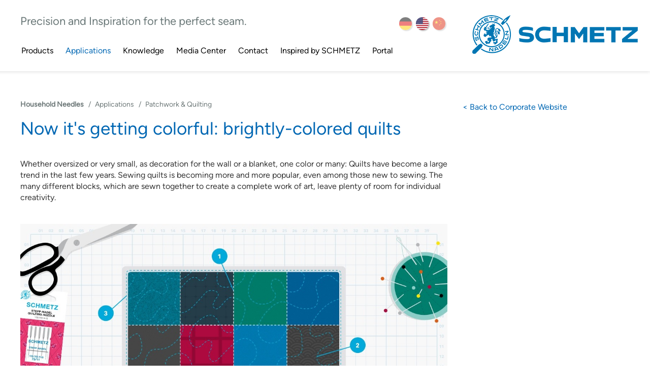

--- FILE ---
content_type: text/html; charset=utf-8
request_url: https://www.schmetz.com/en/household-needles/needles-in-application/patchwork-quilting/
body_size: 6744
content:
<!-- LOADING TRANSLATIONS --><!-- TRANSLATIONS LOADED -->
	<!DOCTYPE html>
	<html lang="de" class="js no-mobile desktop no-ie chrome chrome59 root-section w-1203 gt-240 gt-320 gt-480 gt-640 gt-768 gt-800 gt-1024 lt-1280 lt-1440 lt-1680 lt-1920 no-portrait landscape gradient rgba opacity textshadow multiplebgs boxshadow borderimage borderradius cssreflections csstransforms csstransitions no-touch no-retina fontface domloaded" id="">
	<head>
		<meta http-equiv="Content-Type" content="text/html; charset=UTF-8">
		<title>Ferd. SCHMETZ GmbH</title>
		<meta name="title" content="Precision and Inspiration for the perfect seam."></title>
		<meta name="robots" content="index,follow">
		<meta name="viewport" content="minimum-scale=1.0, width=device-width, maximum-scale=1, user-scalable=no">
		<meta http-equiv="x-ua-compatible" content="ie=edge">
		<meta name="apple-mobile-web-app-title" content="SCHMETZ">
		<meta name="application-name" content="SCHMETZ">
		<meta name="copyright" content="" />
		<meta name="publisher" content="" />
		<meta name="description" content="High quality sewing machine needles for perfect sewing results. Large needle range for every application. Visit our website now!"/>
		<meta name="keywords" content="sewing machine needles " />
		<link rel="canonical" href="/en/household-needles/needles-in-application/patchwork-quilting/" />
					<link rel="alternate" hreflang="de" href="https://www.schmetz.com/de/haushaltsnadeln/nadeln-in-anwendung/patchwork-quilting/" />
					<link rel="alternate" hreflang="zh" href="https://www.schmetz.com/zh/%E5%AE%B6%E7%94%A8%E7%BC%9D%E7%BA%AB%E9%92%88/%E6%9C%BA%E9%92%88%E5%BA%94%E7%94%A8/%E6%8B%BC%E5%B8%83%E5%92%8C%E7%BB%97%E7%BC%9D/" />
				<link rel="alternate" hreflang="en" href="https://www.schmetz.com/en/household-needles/needles-in-application/patchwork-quilting/" />
					<link rel="alternate" hreflang="x-default" href="https://www.schmetz.com/en/household-needles/needles-in-application/patchwork-quilting/" />
	<script id="usercentrics-cmp" src="https://app.usercentrics.eu/browser-ui/latest/loader.js" data-settings-id="3kd_stSezKo3ja" async></script>
	<script type="application/javascript">
		window.addEventListener('UC_UI_INITIALIZED', function(e) {
			if("en" !== UC_UI.getActiveLanguage()) {
				UC_UI.updateLanguage("en");
			}
		});
		window.addEventListener("onUcImprintClick", function(e){
			window.location = "../../../legal-notice.html";
		});
		window.addEventListener("onUcPrivacyClick", function(e) {
			window.location = "../../../privacy-policy.html";
		});
	</script>
		<!-- Piwik -->
<script type="text/plain" data-usercentrics="Matomo (self hosted)">
  var _paq = _paq || [];
    // QR Code Scan Tracking
  (function qrScanTracking(){
    try {
      var ref = document.referrer;
      if (!ref) return;
      var u = new URL(ref);
      var host = u.hostname.replace(/^www\./i, '').toLowerCase();
      var path = u.pathname;
      var isQrRef = (host === 'schmetz.com' && path === '/qr.html');
      if (!isQrRef) return;
      var qrId = new URLSearchParams(u.search || '').get('id') || '(ohne-id)';
      // send event: Category=QR, Action=Scan, Name=qrId
      _paq.push(['trackEvent', 'QR', 'Scan', String(qrId)]);
    } catch (e) {
      // fail silently
    }
  })();  
  // tracker methods like "setCustomDimension" should be called before "trackPageView"
  _paq.push(['trackPageView']);
  _paq.push(['enableLinkTracking']);
  (function() {
    var u="//weba.groz-beckert.com/";
    _paq.push(['setTrackerUrl', u+'piwik.php']);
    _paq.push(['setSiteId', '15']);
    var d=document, g=d.createElement('script'), s=d.getElementsByTagName('script')[0];
    g.type='text/javascript'; g.async=true; g.defer=true; g.src=u+'piwik.js'; s.parentNode.insertBefore(g,s);
  })();
  _paq.push([function() {
    if(this.isUserOptedOut()) {
      _paq.push(['deleteCookies']);
    }
  }]);
</script>
<noscript><p><img src="//weba.groz-beckert.com/piwik.php?idsite=15&rec=1" style="border:0;" alt="" /></p></noscript>
<!-- End Piwik Code -->
<link rel="shortcut icon" href="/mm/media/web/7_tochtergesellschaften/bilder_18/schmetz/logo_16/schmetz_favicon.ico" type="image/x-icon; charset=binary">
<link rel="icon" href="/mm/media/web/7_tochtergesellschaften/bilder_18/schmetz/logo_16/schmetz_favicon.ico" type="image/png">
	<link rel="apple-touch-icon" href="/mm/media/web/7_tochtergesellschaften/bilder_18/schmetz/logo_16/SCHMETZ_Logo_Icon.png" />
<link rel="stylesheet" type="text/css" media="all" href="/template/css/schmetz_min_css.css">
<link rel="stylesheet" type="text/css" href="/template/css/datatables.min.css">
<script type="text/javascript" src="/template/javascript/head.min.js"></script>
<!--[if lt IE 9]>
<script src="/template/javascript/html5shiv.min.js"></script>
<script src="/template/javascript/respond.min.js"></script>
<![endif]-->
<script type="text/javascript" src="/template/javascript/jquery-3.6.0.min.js"></script>
<script type="text/javascript" src="/template/javascript/jquery.matchheight-min.js"></script>
<script type="text/javascript">$.fn.matchHeight._maintainScroll = true;</script>
<script type="text/javascript" src="/template/javascript/bootstrap.min.js"></script>
<script type="text/javascript" src="/template/javascript/jquery.fancybox.min.js"></script>
<script type="text/javascript" src="/template/javascript/bootstrap-datepicker.min.js"></script>
<script type="text/javascript" src="/template/javascript/jquery.easy-ticker.min.js"></script>
<script type="text/javascript" src="/template/javascript/main_min_js.js"></script>
<script type="text/javascript" src="/template/javascript/datatables.min.js"></script>
<script src="/template/javascript/hls.min.js"></script>
<style>
	.flowplayer.is-paused.is-live-position {
		background-image: none !important;
	}
	div.anchor {
		position: relative;
		width: 0;
		height: 0;
		visibility: hidden;
		top: -95px;
	}
	@media (min-width: 992px) {
		div.anchor {
			top: -170px;
		}
	}
	div.dataTables_wrapper {
		width: 100% !important;
		max-width: 100% !important;
	}
	div.dataTables_wrapper div.row.dt-main {
		margin: 0;
		overflow: auto;
	}
	div.dataTables_wrapper div.row.dt-main > div {
		padding-left: 0;
		padding-right: 0;
	}
	table.dataTable > thead > tr > th,
	table.dataTable > thead > tr > td {
		font-weight: bolder;
		background-color: #eeeeee;
	}
	table.dataTable > thead > tr > th {
		padding-left: 10px;
	}
	table.dataTable > tbody > tr > td {
		text-align: center;
	}
</style>
	</head> 
	<body>
		<div class="pagetop">
			<header id="mainmenu_wrap">
				<div class="container">
					<div class="row">
						<div class="col-xs-24">
						  <div class="row">
							<div class="hidden-xs hidden-sm col-md-17">
								<div class="row">
								<div class="col-md-19">
									<span class="h2" >Precision and Inspiration for the perfect seam.</span>
								</div>
									<div class="col-md-5 hidden-xs hidden-sm nopadding">
<ul class="icon_lang">
		<!-- PROJECT LANGUAGES:  EN DE ZH -->
		<!-- LANGUAGE: DE -->
			<!-- LANGUAGE ACTIVE: DE -->
			<li class="">
				<a
					href="/de/haushaltsnadeln/nadeln-in-anwendung/patchwork-quilting/"
					class="lang_de"
					title="DE"
					>
					DE
				</a>
			</li>
		<!-- LANGUAGE: EN -->
			<!-- LANGUAGE ACTIVE: EN -->
			<li class="active">
				<a
					href="/en/household-needles/needles-in-application/patchwork-quilting/"
					class="lang_en"
					title="EN"
					>
					EN
				</a>
			</li>
		<!-- LANGUAGE: ZH -->
			<!-- LANGUAGE ACTIVE: ZH -->
			<li class="">
				<a
					href="/zh/%E5%AE%B6%E7%94%A8%E7%BC%9D%E7%BA%AB%E9%92%88/%E6%9C%BA%E9%92%88%E5%BA%94%E7%94%A8/%E6%8B%BC%E5%B8%83%E5%92%8C%E7%BB%97%E7%BC%9D/"
					class="lang_zh"
					title="ZH"
					>
					ZH
				</a>
			</li>
</ul>
									</div>
								</div>
							</div>
							<a class="logo hidden-xs hidden-sm" href="../.."><img src="/mm/media/web/7_tochtergesellschaften/bilder_18/schmetz/logo_16/schmetz_logo.jpg" alt="SCHMETZ Company Logo"></a>
	<div class="col-xs-4 col-sm-2 visible-xs visible-sm">
		<a href="#" id="icon_menu">Navigation</a>
	</div>
	<nav id="mainmenu" class="col-md-17">
		<div class="mobile_search visible-xs visible-sm">
		</div>
		<ul>
				<li class="icon_lang_mobile">
<ul class="icon_lang">
		<!-- PROJECT LANGUAGES:  EN DE ZH -->
		<!-- LANGUAGE: DE -->
			<!-- LANGUAGE ACTIVE: DE -->
			<li class="">
				<a
					href="/de/haushaltsnadeln/nadeln-in-anwendung/patchwork-quilting/"
					class="lang_de"
					title="DE"
					>
					DE
				</a>
			</li>
		<!-- LANGUAGE: EN -->
			<!-- LANGUAGE ACTIVE: EN -->
			<li class="active">
				<a
					href="/en/household-needles/needles-in-application/patchwork-quilting/"
					class="lang_en"
					title="EN"
					>
					EN
				</a>
			</li>
		<!-- LANGUAGE: ZH -->
			<!-- LANGUAGE ACTIVE: ZH -->
			<li class="">
				<a
					href="/zh/%E5%AE%B6%E7%94%A8%E7%BC%9D%E7%BA%AB%E9%92%88/%E6%9C%BA%E9%92%88%E5%BA%94%E7%94%A8/%E6%8B%BC%E5%B8%83%E5%92%8C%E7%BB%97%E7%BC%9D/"
					class="lang_zh"
					title="ZH"
					>
					ZH
				</a>
			</li>
</ul>
				</li>
<li class="has-sub-folders"><a class="menu1 unselected" href="/en/household-needles/needle-portfolio/" hreflang="en">Products</a><ul>
<li class="has-no-sub-folders"><a class="menu1 unselected" href="/en/household-needles/needle-portfolio/single-needles/" hreflang="en">Single Needles</a></li>
<li class="has-no-sub-folders"><a class="menu2 unselected" href="/en/household-needles/needle-portfolio/twin-triple-needles/" hreflang="en">Twin &amp; Triple Needles</a></li>
<li class="has-no-sub-folders"><a class="menu3 unselected" href="/en/household-needles/needle-portfolio/specific-needles/" hreflang="en">Special Needles</a></li>
<li class="has-no-sub-folders"><a class="menu4 unselected" href="/en/household-needles/products/black-line/" hreflang="en">Black Line </a></li>
<li class="has-no-sub-folders"><a class="menu5 unselected" href="/en/household-needles/products/gold-line/" hreflang="en">Gold Line</a></li>
<li class="has-no-sub-folders"><a class="menu6 unselected" href="/en/household-needles/products/combi-line/" hreflang="en"> Combi Line</a></li></ul></li>
<li class="active has-sub-folders"><a class="active menu2 selected" href="/en/household-needles/needles-in-application/" hreflang="en">Applications</a><ul>
<li class="active has-no-sub-folders"><a class="active menu1 selected" href="/en/household-needles/needles-in-application/patchwork-quilting/" hreflang="en">Patchwork &amp; Quilting</a></li>
<li class="has-no-sub-folders"><a class="menu2 unselected" href="/en/household-needles/needles-in-application/clothing/" hreflang="en">Clothing</a></li>
<li class="has-no-sub-folders"><a class="menu3 unselected" href="/en/household-needles/needles-in-application/decoration/" hreflang="en">Decoration</a></li>
<li class="has-no-sub-folders"><a class="menu4 unselected" href="/en/household-needles/needles-in-application/accessories/" hreflang="en">Accessories</a></li></ul></li>
<li class="has-sub-folders"><a class="menu3 unselected" href="/en/household-needles/knowledge/" hreflang="en">Knowledge</a><ul>
<li class="has-no-sub-folders"><a class="menu1 unselected" href="/en/household-needles/knowledge/color-marking/" hreflang="en">Color Marking</a></li>
<li class="has-no-sub-folders"><a class="menu2 unselected" href="/en/household-needles/knowledge/needle-anatomy/" hreflang="en">Needle Anatomy</a></li>
<li class="has-no-sub-folders"><a class="menu3 unselected" href="/en/household-needles/knowledge/coatings/" hreflang="en">Coatings</a></li>
<li class="has-no-sub-folders"><a class="menu4 unselected" href="/en/household-needles/knowledge/point-shapes/" hreflang="en">Point Shapes</a></li>
<li class="has-no-sub-folders"><a class="menu5 unselected" href="/en/household-needles/knowledge/needle-packaging/" hreflang="en">Needle Packaging</a></li>
<li class="has-no-sub-folders"><a class="menu6 unselected" href="/en/household-needles/knowledge/needle-systems-for-overlock-machines/" hreflang="en">Needle systems for overlock machines</a></li></ul></li>
<li class="has-no-sub-folders"><a class="menu4 unselected" href="/en/household-needles/downloads/" hreflang="en">Media Center</a></li>
<li class="has-sub-folders"><a class="menu5 unselected" href="/en/household-needles/contact/" hreflang="en">Contact</a><ul>
<li class="has-no-sub-folders"><a class="menu1 unselected" href="/en/household-needles/contact/offices-worldwide/" hreflang="en">Offices Worldwide</a></li>
<li class="has-no-sub-folders"><a target="blank" class="menu2 unselected" href="https://catalog.schmetz.com/en/storelocator" hreflang="en">Store locator</a></li></ul></li>
<li class="has-no-sub-folders"><a class="menu6 unselected" href="/en/household-needles/inspired-by-schmetz/" hreflang="en">Inspired by SCHMETZ</a></li>
<li class="has-no-sub-folders"><a target="blank" class="menu7 unselected" href="https://portal.schmetz.com/global/en/startpage" hreflang="en">Portal</a></li>
		</ul>
	</nav>
							<div class="col-xs-20 col-sm-22 visible-xs visible-sm">
								<a href="../.." class="logo"><img src="/mm/media/web/7_tochtergesellschaften/bilder_18/schmetz/logo_16/schmetz_logo.jpg" alt="SCHMETZ Company Logo"></a>
							</div>
						  </div>
						</div>
					</div>
				</div>
					<div class="container nav-homelink">
						<div class="row">
							<div class="col-xs-24">
								<div class="row">
									<div class="col-xs-2"></div>
									<div class="col-xs-21 nav-homelink-wrapper">
<a href="../../.." target="_self" title="&lt; Back to Corporate Website" hreflang="en" >
	<span >
		&lt; Back to Corporate Website
	</span>
</a>
									</div>
								</div>
							</div>
						</div>
					</div>
			</header>
			<main id="content_wrap">
				<div class="container">
					<div class="row">
						<div class="col-xs-24 col-md-17">
	<figure class="box_image" >	
			<a  target="_self" title="" hreflang="en" >
			<img class="img-responsive lazyload" src="data:image/svg+xml;charset=utf8,%3Csvg xmlns='http://www.w3.org/2000/svg' style='background:%23f6f6f6' width='1200' height='9' viewBox='0 0 1200 9'%3E%3C/svg%3E" data-src="/mm/media/web/7_tochtergesellschaften/bilder_18/schmetz/gestaltungsbilder_21/platzhalter/Schmetz_Platzhalter_weiss_841_w1200.jpg" alt="Schmetz_Platzhalter_weiss_841"  title="" />
		</a>	
	</figure>
  		<nav id="breadcrumb">	
	  		<ol class="breadcrumb">
				<li><a class="text-primary" href="/en/household-needles/" hreflang="en">Household Needles</a></li>
				<li><a class="text-primary" href="/en/household-needles/needles-in-application/" hreflang="en">Applications</a></li>
				<li><a class="text-primary" href="/en/household-needles/needles-in-application/patchwork-quilting/" hreflang="en">Patchwork &amp; Quilting</a></li>
			</ol>
		</nav>
		<div id="sec-Now it's getting colorful: brightly-colored quilts" class="anchor"></div>
<div class="csc-header" >
	<h1>
		Now it&#39;s getting colorful: brightly-colored quilts
	</h1>
</div>
	<div class="row" >
		<div class="col-lg-24">
	<p>Whether oversized or very small, as decoration for the wall or a blanket, one color or many: Quilts have become a large trend in the last few years. Sewing quilts is becoming more and more popular, even among those new to sewing. The many different blocks, which are sewn together to create a complete work of art, leave plenty of room for individual creativity.</p>
		</div>
	</div>
	<div class="clearer">&nbsp;</div>
		<div id="sec-Image" class="anchor"></div>
	<figure class="box_image" >	
		<a
				href="/mm/media/web/7_tochtergesellschaften/bilder_18/schmetz/illustrationen/schmetz-illustration-quilt-patchwork_1200wide.jpg"
				class="fancybox"
				title="">
			<img class="img-responsive lazyload" src="data:image/svg+xml;charset=utf8,%3Csvg xmlns='http://www.w3.org/2000/svg' style='background:%23f6f6f6' width='1200' height='800' viewBox='0 0 1200 800'%3E%3C/svg%3E" data-src="/mm/media/web/7_tochtergesellschaften/bilder_18/schmetz/illustrationen/schmetz-illustration-quilt-patchwork_1200wide_w1200.jpg" alt="schmetz-illustration-quilt-patchwork_1200wide"  title="" />
		</a>	
	</figure>
		<div id="sec-Text" class="anchor"></div>
	<div class="row" >
		<div class="col-lg-24">
	<p><br>Quilts typically have three layers that are stitched together in an artful manner. There is always an upper layer: the top, which is primarily made up of many small individual pieces of material stitched together. The middle layer is padding made of batting. The bottom layer is decoratively stitched together with the top layer and the padding. If you would like to sew a quilt, it is best to create a plan with a pattern for the quilt first. This makes it easier to sew together the individual pieces.</p>
		</div>
	</div>
	<div class="clearer">&nbsp;</div>
		<div id="sec-Columns" class="anchor"></div>
<!-- COLUMNS: 2 -->
	<div class="row" >
			<div class=" col-lg-12 col-md-12 col-sm-12 col-xs-24  equalheight">
	<figure class="box_image" >	
		<a
				href="/mm/media/web/7_tochtergesellschaften/bilder_18/schmetz/illustrationen/schmetz-illustration-quilt-patchwork-naht_1_841wide.jpg"
				class="fancybox"
				title="">
			<img class="img-responsive lazyload" src="data:image/svg+xml;charset=utf8,%3Csvg xmlns='http://www.w3.org/2000/svg' style='background:%23f6f6f6' width='1200' height='739' viewBox='0 0 1200 739'%3E%3C/svg%3E" data-src="/mm/media/web/7_tochtergesellschaften/bilder_18/schmetz/illustrationen/schmetz-illustration-quilt-patchwork-naht_1_841wide_w1200.jpg" alt="schmetz-illustration-quilt-patchwork-naht_1_841wide"  title="" />
		</a>	
	</figure>
			</div>
				<div class="clearer  visible-xs-block">&nbsp;</div>
			<div class=" col-lg-12 col-md-12 col-sm-12 col-xs-24  equalheight">
	<div class="row" >
		<div class="col-lg-24">
	<p><b>Sewing together individual pieces</b></p><p>When you have established the overall pattern of the quilt, you can cut the individual pieces and sew them together. To begin, we recommend starting with rectangles in various colors. Sew them together row by row. A Universal Needle of size NM 70 to 90 is suitable for this purpose. When all the individual pieces are sewn together, iron the entire piece flat. Then cut the padding and the back slightly larger than the quilt top, and pin together all three layers so that nothing slips.</p>
		</div>
	</div>
	<div class="clearer">&nbsp;</div>
			</div>
	</div>
	<div class="clearer">&nbsp;</div>
		<div id="sec-Columns" class="anchor"></div>
<!-- COLUMNS: 2 -->
	<div class="row" >
			<div class=" col-lg-12 col-md-12 col-sm-12 col-xs-24  equalheight">
	<figure class="box_image" >	
		<a
				href="/mm/media/web/7_tochtergesellschaften/bilder_18/schmetz/illustrationen/schmetz-illustration-quilt-patchwork-naht_2_841wide.jpg"
				class="fancybox"
				title="">
			<img class="img-responsive lazyload" src="data:image/svg+xml;charset=utf8,%3Csvg xmlns='http://www.w3.org/2000/svg' style='background:%23f6f6f6' width='1200' height='739' viewBox='0 0 1200 739'%3E%3C/svg%3E" data-src="/mm/media/web/7_tochtergesellschaften/bilder_18/schmetz/illustrationen/schmetz-illustration-quilt-patchwork-naht_2_841wide_w1200.jpg" alt="schmetz-illustration-quilt-patchwork-naht_2_841wide"  title="" />
		</a>	
	</figure>
			</div>
				<div class="clearer  visible-xs-block">&nbsp;</div>
			<div class=" col-lg-12 col-md-12 col-sm-12 col-xs-24  equalheight">
	<div class="row" >
		<div class="col-lg-24">
	<p><b>Sewing the binding</b></p><p>To give the edges a nice finish, a binding is usually sewn around the quilt. To do so, use a Quilting Needle of size NM 75 or 90, dependent of the thickness of the layers. This needle penetrates the layers very easily because of its slim and slightly rounded point, without damaging the material.</p>
		</div>
	</div>
	<div class="clearer">&nbsp;</div>
			</div>
	</div>
	<div class="clearer">&nbsp;</div>
						</div>
							<div class="clearer visible-xs-block visible-sm-block">&nbsp;</div>
							<div class="col-xs-24 col-md-7">
								<div class="row">
									<div class="col-xs-24 ">
										<hr class="hidden-lg hidden-md" />
										<div class="clearer hidden-lg hidden-md"></div>
												<div class="clearer hidden-xs hidden-sm"></div>
												<div class="row hidden-xs hidden-sm">
													<div class="col-lg-24">
<a href="../../.." target="_self" title="&lt; Back to Corporate Website" hreflang="en" >
	<span >
		&lt; Back to Corporate Website
	</span>
</a>
													</div>
												</div>
												<div class="clearer hidden-xs hidden-sm"></div>
											<div class="clearer hidden-md hidden-lg"></div>
											<div class="row hidden-md hidden-lg">
												<div class="col-lg-24">
<a href="../../.." target="_self" title="&lt; Back to Corporate Website" hreflang="en" >
	<span >
		&lt; Back to Corporate Website
	</span>
</a>
												</div>
											</div>
									</div>
								</div>
							</div>
					</div>
				</div>
			</main>
		</div>
		<footer class="footer_wrap">
		    <div class="container">
		        <div class="row">
		            <div class="col-xs-24">
							<p>
<a href="../../../legal-notice.html" hreflang="en" target="_self" title="Legal Notice" >
	<span >		
		Legal Notice
	</span>
</a> | 
<a href="../../../privacy-policy.html" hreflang="en" target="_self" title="Privacy Policy" >
	<span >		
		Privacy Policy
	</span>
</a> | 
<a href="../../../legal-information.html" hreflang="en" target="_self" title="Legal Information" >
	<span >		
		Legal Information
	</span>
</a> | 
<a href="../../../company/general-terms-and-conditions.html" hreflang="en" target="_self" title="GTC" >
	<span >		
		GTC
	</span>
</a> | 
<a href="../../../contact/" hreflang="en" target="_self" title="Contact" >
	<span >		
		Contact
	</span>
</a> | 
<a href="#" onclick="UC_UI.showSecondLayer(); return false;" target="_self" hreflang="en" target="_blank" title="Privacy Settings" >
	<span >		
		Privacy Settings
	</span>
</a> | 
<a href="../../../environmental-labelling.html" hreflang="en" target="_self" title="Environmental labelling" >
	<span >		
		Environmental labelling
	</span>
</a> | © 2020 SCHMETZ
&nbsp;<a class="hidden-md hidden-lg" href="https://www.instagram.com/schmetz_official/" hreflang="en" target="_blank" title=" " >
	 <svg style="width:20px;vertical-align:bottom;fill:#fff" xmlns="http://www.w3.org/2000/svg" viewBox="0 0 448 512"><path d="M224.1 141c-63.6 0-114.9 51.3-114.9 114.9s51.3 114.9 114.9 114.9S339 319.5 339 255.9 287.7 141 224.1 141zm0 189.6c-41.1 0-74.7-33.5-74.7-74.7s33.5-74.7 74.7-74.7 74.7 33.5 74.7 74.7-33.6 74.7-74.7 74.7zm146.4-194.3c0 14.9-12 26.8-26.8 26.8a26.8 26.8 0 1126.8-26.8zm76.1 27.2c-1.7-35.9-9.9-67.7-36.2-93.9-26.2-26.2-58-34.4-93.9-36.2-37-2.1-147.9-2.1-184.9 0-35.8 1.7-67.6 9.9-93.9 36.1s-34.4 58-36.2 93.9c-2.1 37-2.1 147.9 0 184.9 1.7 35.9 9.9 67.7 36.2 93.9s58 34.4 93.9 36.2c37 2.1 147.9 2.1 184.9 0 35.9-1.7 67.7-9.9 93.9-36.2 26.2-26.2 34.4-58 36.2-93.9 2.1-37 2.1-147.8 0-184.8zM398.8 388a75.63 75.63 0 01-42.6 42.6c-29.5 11.7-99.5 9-132.1 9s-102.7 2.6-132.1-9A75.63 75.63 0 0149.4 388c-11.7-29.5-9-99.5-9-132.1s-2.6-102.7 9-132.1A75.63 75.63 0 0192 81.2c29.5-11.7 99.5-9 132.1-9s102.7-2.6 132.1 9a75.63 75.63 0 0142.6 42.6c11.7 29.5 9 99.5 9 132.1s2.7 102.7-9 132.1z"/></svg><span >		
	</span>
</a>
<a style="margin-right:-15px" class="pull-right hidden-xs hidden-sm" href="https://www.instagram.com/schmetz_official/" hreflang="en" target="_blank" title=" " >
	 <svg style="width:20px;vertical-align:bottom;fill:#fff" xmlns="http://www.w3.org/2000/svg" viewBox="0 0 448 512"><path d="M224.1 141c-63.6 0-114.9 51.3-114.9 114.9s51.3 114.9 114.9 114.9S339 319.5 339 255.9 287.7 141 224.1 141zm0 189.6c-41.1 0-74.7-33.5-74.7-74.7s33.5-74.7 74.7-74.7 74.7 33.5 74.7 74.7-33.6 74.7-74.7 74.7zm146.4-194.3c0 14.9-12 26.8-26.8 26.8a26.8 26.8 0 1126.8-26.8zm76.1 27.2c-1.7-35.9-9.9-67.7-36.2-93.9-26.2-26.2-58-34.4-93.9-36.2-37-2.1-147.9-2.1-184.9 0-35.8 1.7-67.6 9.9-93.9 36.1s-34.4 58-36.2 93.9c-2.1 37-2.1 147.9 0 184.9 1.7 35.9 9.9 67.7 36.2 93.9s58 34.4 93.9 36.2c37 2.1 147.9 2.1 184.9 0 35.9-1.7 67.7-9.9 93.9-36.2 26.2-26.2 34.4-58 36.2-93.9 2.1-37 2.1-147.8 0-184.8zM398.8 388a75.63 75.63 0 01-42.6 42.6c-29.5 11.7-99.5 9-132.1 9s-102.7 2.6-132.1-9A75.63 75.63 0 0149.4 388c-11.7-29.5-9-99.5-9-132.1s-2.6-102.7 9-132.1A75.63 75.63 0 0192 81.2c29.5-11.7 99.5-9 132.1-9s102.7-2.6 132.1 9a75.63 75.63 0 0142.6 42.6c11.7 29.5 9 99.5 9 132.1s2.7 102.7-9 132.1z"/></svg><span >		
	</span>
</a>
&nbsp;<a class="hidden-md hidden-lg" href="https://www.facebook.com/schmetznadeln/" hreflang="en" target="_blank" title=" " >
	 <svg style="width:20px;vertical-align:bottom;fill:#fff" xmlns="http://www.w3.org/2000/svg" viewBox="0 0 1080 1080"><path d="M407.799 1024c-0.167-4.314-0.478-8.629-0.478-12.952-0.032-146.601-0.024-293.211-0.024-439.813v-14.068h-151.297v-182.076h151.297c0-5.108-0.016-8.993 0-12.877 0.191-47.641-0.957-95.348 0.941-142.915 2.281-57.361 18.652-109.961 57.71-152.8 29.704-32.582 66.777-51.038 108.634-60.304 33.995-7.521 68.404-6.645 102.749-5.282 27.926 1.116 55.796 3.604 83.691 5.546 2.185 0.149 4.346 0.793 6.978 1.298v162.322c-3.317 0-6.698-0.041-10.080 0.008-34.377 0.521-68.811 0.008-103.116 1.851-40.573 2.174-63.516 25.515-65.198 67.833-1.754 43.897-0.606 87.926-0.694 131.906 0 0.595 0.431 1.19 1.1 2.918h172.293c-7.6 61.221-15.032 121.095-22.607 182.043h-150.22c-0.335 3.909-0.789 6.753-0.789 9.596-0.032 150.271-0.032 300.542-0.008 450.814 0 2.314 0.319 4.637 0.478 6.951h-181.36z"></path></svg><span >		
	</span>
</a>
<a style="margin-top:-1px;margin-right:15px" class="pull-right hidden-xs hidden-sm" href="https://www.facebook.com/schmetznadeln/" hreflang="en" target="_blank" title=" " >
	 <svg style="width:20px;vertical-align:bottom;fill:#fff" xmlns="http://www.w3.org/2000/svg" viewBox="0 0 1080 1080"><path d="M407.799 1024c-0.167-4.314-0.478-8.629-0.478-12.952-0.032-146.601-0.024-293.211-0.024-439.813v-14.068h-151.297v-182.076h151.297c0-5.108-0.016-8.993 0-12.877 0.191-47.641-0.957-95.348 0.941-142.915 2.281-57.361 18.652-109.961 57.71-152.8 29.704-32.582 66.777-51.038 108.634-60.304 33.995-7.521 68.404-6.645 102.749-5.282 27.926 1.116 55.796 3.604 83.691 5.546 2.185 0.149 4.346 0.793 6.978 1.298v162.322c-3.317 0-6.698-0.041-10.080 0.008-34.377 0.521-68.811 0.008-103.116 1.851-40.573 2.174-63.516 25.515-65.198 67.833-1.754 43.897-0.606 87.926-0.694 131.906 0 0.595 0.431 1.19 1.1 2.918h172.293c-7.6 61.221-15.032 121.095-22.607 182.043h-150.22c-0.335 3.909-0.789 6.753-0.789 9.596-0.032 150.271-0.032 300.542-0.008 450.814 0 2.314 0.319 4.637 0.478 6.951h-181.36z"></path></svg><span >		
	</span>
</a></p>
		            </div>
		        </div>
		    </div>
		</footer>
		<a href="#" id="scrolltotop">Scroll to top</a>
		<script>var lazyLoadImagesTriggered=!1;function lazyLoadImages(){lazyLoadImagesTriggered=!0;for(var a=document.querySelectorAll(".lazyload"),e=0;e<a.length;e++)0<a[e].getAttribute("data-src").length&&(a[e].setAttribute("src",a[e].getAttribute("data-src")),-1==a[e].className.split(" ").indexOf("lazyloaded")&&(a[e].className+=" lazyloaded"),a[e].className=a[e].className.replace(/\blazyload\b/g,""))}document.addEventListener&&document.addEventListener("DOMContentLoaded",function(a){lazyLoadImagesTriggered||lazyLoadImages()}),window.onload=function(){lazyLoadImagesTriggered||lazyLoadImages()},setTimeout(function(){lazyLoadImagesTriggered||lazyLoadImages()},1e3);</script>
			<script type="text/plain" data-usercentrics="XQueue"> (function(e,a,d,b,c){a.mlctr={p:"https://app.mailocator.com",cpg:"300315VSKVzouwAD"}; b=a.createElement(d);c=a.getElementsByTagName(d)[0];b.async=1; b.src=a.mlctr.p+"/_/s/"+a.mlctr.cpg+"/ml.js"; c.parentNode.insertBefore(b,c)})(window,document,"script"); </script>
	</body>
</html>


--- FILE ---
content_type: text/javascript; charset=utf-8
request_url: https://www.schmetz.com/template/javascript/main_min_js.js
body_size: 3223
content:
$(function(){function e(){$(".content-carousel").each(function(){var e=0;$(this).find(".item:not(.active)").addClass("next"),$(this).find(".carousel-caption").each(function(){e<this.clientHeight&&(e=this.clientHeight)}),$(this).find(".item").removeClass("next"),$(this).find(".carousel-caption").height(e)})}$(".equalheight").matchHeight(),$(".scrollto").click(function(e){e.preventDefault();var t=this.href.split("#")[1],a=$("#"+t).offset(),n=Math.floor(a.top-175);$("html, body").animate({scrollTop:n},"slow")}),$("#scrolltotop").click(function(e){e.preventDefault(),$("html, body").animate({scrollTop:0},"slow")}),$(window).scroll(function(){200<$(this).scrollTop()?$("#scrolltotop").fadeIn():$("#scrolltotop").fadeOut()}),$("#icon_menu").click(function(){$("#mainmenu_wrap").hasClass("open")?($("#content_wrap").show(),$("#mainmenu_wrap").removeClass("open")):($("#content_wrap").hide(),$("#mainmenu_wrap").addClass("open"),$("#mainmenu .selected").removeClass("selected"),$("#mainmenu > ul > li.active").addClass("selected").show())}),$(".pagetop").on("click",".open #mainmenu > ul > li",function(e){$(e.target).closest("a").length||(0<$(this).siblings("ul").length&&e.preventDefault(),$(this).hasClass("selected")?($("#mainmenu > ul > li > a").removeClass("selected"),$(this).removeClass("selected"),$("#mainmenu > ul > li").not(".icon_lang").show()):($("#mainmenu .selected").removeClass("selected"),$(this).addClass("selected"),$(this).find("> a").addClass("selected")))}),$("#mainmenu_wrap #mainmenu > ul > li > ul > li a").click(function(e){e.stopPropagation(),e.stopImmediatePropagation()}),$("#mainmenu_wrap #mainmenu > ul > li > ul > li").click(function(){if($("#mainmenu_wrap").hasClass("open"))return $(this).parent("ul").children("li").not(this).removeClass("selected"),$(this).parent("ul").children("li").not(this).children("a").removeClass("selected"),$(this).toggleClass("selected"),$(this).children("a").toggleClass("selected"),!1}),$("body").on("touchstart",function(e){setTimeout(function(){$("#mainmenu .hover").removeClass("hover")},250)}),$("#mainmenu a").on("touchstart",function(e){if(!$("#mainmenu_wrap").hasClass("open"))return!(!$(this).hasClass("hover")&&0!=$(this).parent().has("ul").length)||($(this).addClass("hover"),$(this).parent().addClass("hover"),$(this).parent().parent().children().find("a").not(this).removeClass("hover"),$(this).parent().parent().children().find("a").not(this).parent().removeClass("hover"),e.preventDefault(),!1)}),$(".carousel").carousel({interval:4e3}),e(),window.onresize=function(){$(".content-carousel .carousel-caption").height("auto"),e()},$(".fancybox").fancybox({autoDimensions:!1,maxWidth:800,maxHeight:600,nextEffect:"fade",prevEffect:"fade",helpers:{overlay:{locked:!1}}}),$(".jobticker").easyTicker({direction:"up",easing:"swing",speed:"slow",interval:1750,height:50,visible:1,mousePause:1}),$("video").each(function(){var e=this,t=!0;if(e.addEventListener("seeking",function(){t=!1},!0),e.addEventListener("seeked",function(){t=!0},!0),e.addEventListener("play",function(){$(e).attr("controls","true").parent(".video-wrapper").addClass("playing"),$(e).parent(".video-wrapper").children(".poster-image").hide()},!0),e.addEventListener("pause",function(){setTimeout(function(){t&&($(e).parent().removeClass("playing"),$(e).removeAttr("controls"))},50)},!0),Hls.isSupported()){var a=new Hls;a.loadSource($(e).attr("data-video-url")),a.attachMedia(e)}else e.canPlayType($(e).attr("data-video-url-type"))?e.src=$(e).attr("data-video-url"):$(e).attr("data-video-fallback-url")&&e.canPlayType($(e).attr("data-video-fallback-url-type"))&&(e.src=$(e).attr("data-video-fallback-url"))}),$(".poster-image").click(function(){$(this).next(".video-play-button")[0].click()}),$(".video-play-button").click(function(){$(this).next("video")[0].play()}),$(".video-wrapper").click(function(){$(this).children("video")[0].play()})}),$(".datepicker").length&&$(".datepicker").datepicker({weekStart:1,format:"dd.mm.yyyy"});